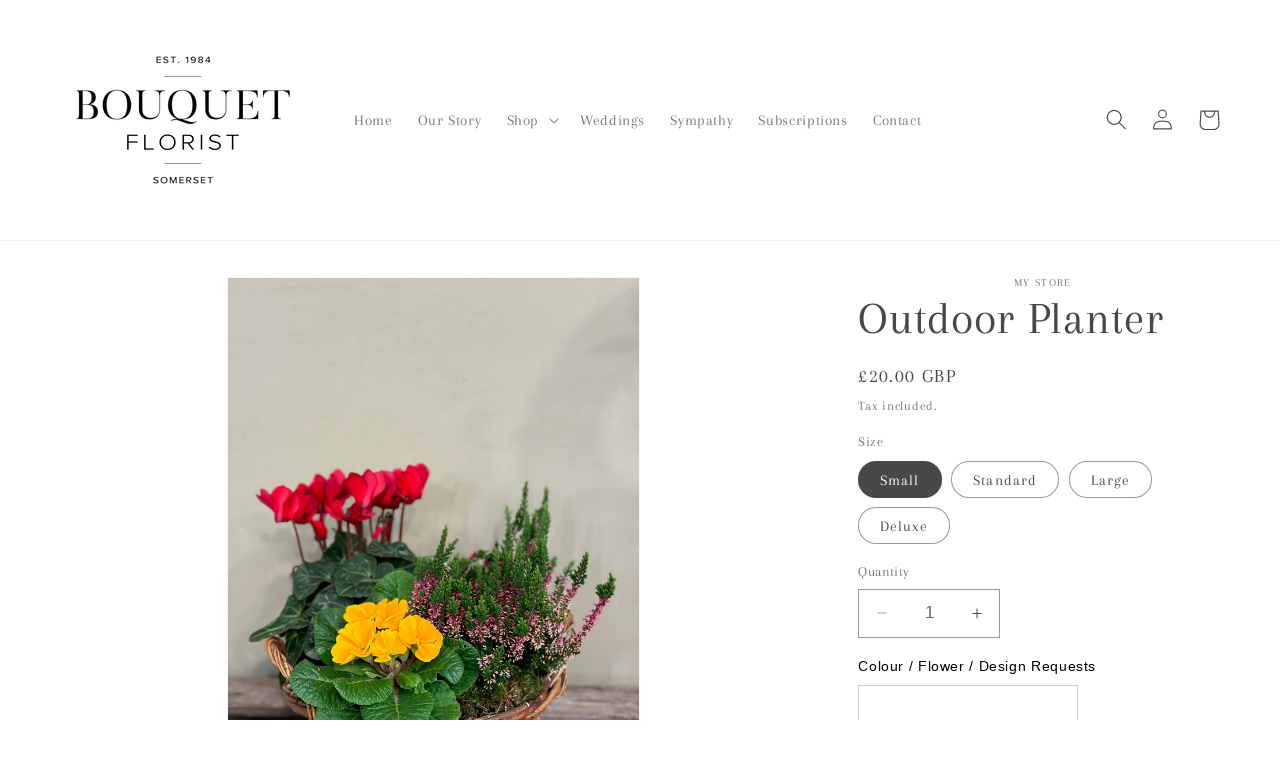

--- FILE ---
content_type: text/html; charset=UTF-8
request_url: https://app.inspon.com/dev-app/backend/api/api.php
body_size: 33
content:
{"product":{"title":"Outdoor Planter","featuredImage":{"id":"gid:\/\/shopify\/ProductImage\/52678559826268"},"options":[{"name":"Size","values":["Small","Standard","Large","Deluxe"]}],"variants":[{"id":47540028113244,"option1":"Small","title":"Small","price":"20.00"},{"id":47540028146012,"option1":"Standard","title":"Standard","price":"30.00"},{"id":47540028178780,"option1":"Large","title":"Large","price":"40.00"},{"id":47540028211548,"option1":"Deluxe","title":"Deluxe","price":"50.00"}]},"collection":[{"title":"Plants"},{"title":"All Products"}]}

--- FILE ---
content_type: text/html; charset=UTF-8
request_url: https://app.inspon.com/dev-app/backend/api/api.php
body_size: 2961
content:
{"data":[{"fieldSize":"multiline","fieldname":"Any Special Requests","fontColor":"#000000","textColor":"#000","appVariant":[],"allVariants":true,"borderColor":"#cccccc","inpFieldType":"both","textFontSize":"14","tooltipColor":"#000","inputFontSize":"14","customLanguage":[],"textFieldWidth":"auto","backgroundColor":"#fff","textFieldMinMax":false,"allVariantValues":[],"borderRadiusSize":"0","customPriceAddon":"","placeholderColor":"#cccccc","productCondition":{"products":[],"condition":[],"collection":["Account Customers","All Products","Christmas Door Wreaths","Christmas Table Arrangements","Extras","Flowers","Gifts","Home page","Plant Adoption Centre","Plants","Sympathy Flowers","Valentines Day"],"prodTitleEqual":[],"prodTitleContains":[],"collectionTitleEqual":[],"collectionTitleContains":[]},"textFieldHeading":"Colour \/ Flower \/ Design Requests","thisProductCheck":false,"thisVariantCheck":false,"allConditionCheck":false,"anyConditionCheck":false,"rightToLeftOption":false,"selectedAddonData":[],"textFieldRequired":false,"prodPriceAddonData":{"id":"","price":"","prodId":"","prodType":"","prodTitle":"","variantTitle":""},"textFieldMaxLength":false,"textFieldMinLength":false,"textMaxLengthChars":"50","textMinLengthChars":"1","allConditionVariant":false,"allVariantValuesNew":[],"anyConditionVariant":false,"fieldResizeDisabled":false,"thisCollectionCheck":true,"defaultTextfieldFont":"1","noneConditionVariant":false,"selectedProductsdata":[],"showOnAllFieldsCheck":false,"textFieldCustomPrice":false,"textFieldPlaceholder":"","textFieldTranslation":false,"textFieldtoolTipInfo":"Tooltip info text","textFieldtoolTipOption":false,"selectedCollectionsData":[{"id":"654467268956","title":"Account Customers"},{"id":"619512693084","title":"All Products"},{"id":"629877571932","title":"Christmas Door Wreaths"},{"id":"629883371868","title":"Christmas Table Arrangements"},{"id":"614203818332","title":"Extras"},{"id":"613165498716","title":"Flowers"},{"id":"619624268124","title":"Gifts"},{"id":"613163696476","title":"Home page"},{"id":"675960127836","title":"Plant Adoption Centre"},{"id":"613165531484","title":"Plants"},{"id":"618455073116","title":"Sympathy Flowers"},{"id":"653036126556","title":"Valentines Day"}],"textFieldRequiredMessage":"Please enter a text before adding to cart","data_id":"65736"},{"fieldSize":"multiline","fieldname":"Card Message","fontColor":"#000000","textColor":"#000","appVariant":[],"allVariants":true,"borderColor":"#cccccc","inpFieldType":"both","textFontSize":"14","tooltipColor":"#000","inputFontSize":"14","customLanguage":[],"textFieldWidth":"auto","backgroundColor":"#fff","textFieldMinMax":false,"allVariantValues":[],"borderRadiusSize":"0","customPriceAddon":"","placeholderColor":"#cccccc","productCondition":{"products":[],"condition":[],"collection":["Account Customers","All Products","Christmas Door Wreaths","Christmas Table Arrangements","Extras","Flowers","Gifts","Greetings Cards","Home page","Plant Adoption Centre","Plants","Sympathy Flowers","Valentines Day"],"prodTitleEqual":[],"prodTitleContains":[],"collectionTitleEqual":[],"collectionTitleContains":[]},"textFieldHeading":"Card Message","thisProductCheck":false,"thisVariantCheck":false,"allConditionCheck":false,"anyConditionCheck":false,"rightToLeftOption":false,"selectedAddonData":[],"textFieldRequired":false,"prodPriceAddonData":{"id":"","price":"","prodId":"","prodType":"","prodTitle":"","variantTitle":""},"textFieldMaxLength":false,"textFieldMinLength":false,"textMaxLengthChars":"50","textMinLengthChars":"1","allConditionVariant":false,"allVariantValuesNew":[],"anyConditionVariant":false,"fieldResizeDisabled":false,"thisCollectionCheck":true,"defaultTextfieldFont":"1","noneConditionVariant":false,"selectedProductsdata":[],"showOnAllFieldsCheck":false,"textFieldCustomPrice":false,"textFieldPlaceholder":"","textFieldTranslation":false,"textFieldtoolTipInfo":"Tooltip info text","textFieldtoolTipOption":false,"selectedCollectionsData":[{"id":"654467268956","title":"Account Customers"},{"id":"619512693084","title":"All Products"},{"id":"629877571932","title":"Christmas Door Wreaths"},{"id":"629883371868","title":"Christmas Table Arrangements"},{"id":"614203818332","title":"Extras"},{"id":"613165498716","title":"Flowers"},{"id":"619624268124","title":"Gifts"},{"id":"629852340572","title":"Greetings Cards"},{"id":"613163696476","title":"Home page"},{"id":"675960127836","title":"Plant Adoption Centre"},{"id":"613165531484","title":"Plants"},{"id":"618455073116","title":"Sympathy Flowers"},{"id":"653036126556","title":"Valentines Day"}],"textFieldRequiredMessage":"Please enter a text before adding to cart","data_id":"65738"},{"fieldType":"combined","fieldname":"Type of Card","fontColor":"#000000","textColor":"#000","appVariant":[],"allVariants":true,"borderColor":"#cccccc","commonReqMsg":"Please enter\/select the values before add to cart.","inpFieldType":"both","textFontSize":"14","tooltipColor":"#000","allFieldsData":[{"data":{"fieldValues":["Bouquet Postcard (Free) ","Handmade Greetings Card (\u00a34.00) "],"propertyName":"Type of Card ","customLanguage":[],"conditionalLogic":false,"customPriceAddon":["0.00","4.00"],"optionlistHeading":"Type of Card ","rightToLeftOption":false,"optionlistMultiSel":false,"prodPriceAddonData":[{"id":"","price":"","prodId":"","prodType":"","prodTitle":"","variantTitle":""},{"id":"53938371592540","price":"4.00","prodId":"14879779848540","prodType":"default","prodTitle":"Handmade Card","variantTitle":"Default Title"}],"optionlistPreselect":false,"maxFieldLengthOption":false,"optionlistChooseText":"Choose Any Option: ","optionlistPreOptions":[{"label":"Bouquet Postcard (Free) ","value":"Bouquet Postcard (Free) "},{"label":"Handmade Greetings Card (\u00a34.00) ","value":"Handmade Greetings Card (\u00a34.00) "}],"textFieldCustomPrice":true,"textFieldTranslation":false,"optionlistPreSelValue":"","conditionalLogicOption":"select","textFieldtoolTipOption":false,"textFieldRequiredOption":false,"conditionalLogicHasValue":"has"},"name":"Type of Card ","type":"optionlist"}],"inputFontSize":"14","textFieldWidth":"auto","backgroundColor":"#fff","allVariantValues":[],"borderRadiusSize":"0","placeholderColor":"#cccccc","productCondition":{"products":[],"condition":[],"collection":["All Products","Christmas Door Wreaths","Christmas Table Arrangements","Extras","Flowers","Gifts","Plant Adoption Centre","Plants"],"prodTitleEqual":[],"prodTitleContains":[],"collectionTitleEqual":[],"collectionTitleContains":[]},"thisProductCheck":false,"thisVariantCheck":false,"allConditionCheck":false,"anyConditionCheck":false,"allConditionVariant":false,"allVariantValuesNew":[],"anyConditionVariant":false,"fieldResizeDisabled":false,"thisCollectionCheck":true,"defaultTextfieldFont":"1","noneConditionVariant":false,"selectedProductsdata":[],"showOnAllFieldsCheck":false,"selectedCollectionsData":[{"id":"619512693084","title":"All Products"},{"id":"629877571932","title":"Christmas Door Wreaths"},{"id":"629883371868","title":"Christmas Table Arrangements"},{"id":"614203818332","title":"Extras"},{"id":"613165498716","title":"Flowers"},{"id":"619624268124","title":"Gifts"},{"id":"675960127836","title":"Plant Adoption Centre"},{"id":"613165531484","title":"Plants"}],"data_id":"65784"},{"fieldSize":"multiline","fieldname":"Wedding Date","fontColor":"#000000","textColor":"#000","appVariant":[],"allVariants":true,"borderColor":"#cccccc","inpFieldType":"both","textFontSize":"14","tooltipColor":"#000","inputFontSize":"14","customLanguage":[],"textFieldWidth":"auto","backgroundColor":"#fff","allVariantValues":[],"borderRadiusSize":"0","customPriceAddon":"","placeholderColor":"#cccccc","productCondition":{"products":["Wedding Deposit"],"condition":["productIsOneOf"],"collection":[],"prodTitleEqual":[],"prodTitleContains":[],"collectionTitleEqual":[],"collectionTitleContains":[]},"textFieldHeading":"Wedding Date:","thisProductCheck":false,"thisVariantCheck":false,"allConditionCheck":false,"anyConditionCheck":true,"rightToLeftOption":false,"selectedAddonData":[],"textFieldRequired":false,"prodPriceAddonData":{"id":"","price":"","prodId":"","prodType":"","prodTitle":"","variantTitle":""},"textFieldMaxLength":false,"textMaxLengthChars":"50","allConditionVariant":false,"allVariantValuesNew":[],"anyConditionVariant":false,"fieldResizeDisabled":false,"thisCollectionCheck":false,"defaultTextfieldFont":"1","noneConditionVariant":false,"selectedProductsdata":[{"id":"8808271446364","title":"Wedding Deposit"}],"showOnAllFieldsCheck":false,"textFieldCustomPrice":false,"textFieldPlaceholder":"","textFieldTranslation":false,"textFieldtoolTipInfo":"Tooltip info text","textFieldtoolTipOption":false,"selectedCollectionsData":[],"data_id":"75798"},{"fieldSize":"multiline","fieldname":"Couples Names And Wedding Location","fontColor":"#000000","textColor":"#000","appVariant":[],"allVariants":true,"borderColor":"#cccccc","inpFieldType":"both","textFontSize":"14","tooltipColor":"#000","inputFontSize":"14","customLanguage":[],"textFieldWidth":"auto","backgroundColor":"#fff","allVariantValues":[],"borderRadiusSize":"0","customPriceAddon":"","placeholderColor":"#cccccc","productCondition":{"products":["Wedding Deposit"],"condition":["productIsOneOf"],"collection":[],"prodTitleEqual":[],"prodTitleContains":[],"collectionTitleEqual":[],"collectionTitleContains":[]},"textFieldHeading":"Couples Name and Wedding Location:","thisProductCheck":false,"thisVariantCheck":false,"allConditionCheck":false,"anyConditionCheck":true,"rightToLeftOption":false,"selectedAddonData":[],"textFieldRequired":false,"prodPriceAddonData":{"id":"","price":"","prodId":"","prodType":"","prodTitle":"","variantTitle":""},"textFieldMaxLength":false,"textMaxLengthChars":"50","allConditionVariant":false,"allVariantValuesNew":[],"anyConditionVariant":false,"fieldResizeDisabled":false,"thisCollectionCheck":false,"defaultTextfieldFont":"1","noneConditionVariant":false,"selectedProductsdata":[{"id":"8808271446364","title":"Wedding Deposit"}],"showOnAllFieldsCheck":false,"textFieldCustomPrice":false,"textFieldPlaceholder":"","textFieldTranslation":false,"textFieldtoolTipInfo":"Tooltip info text","textFieldtoolTipOption":false,"selectedCollectionsData":[],"data_id":"75799"},{"fieldSize":"multiline","fieldname":"Plant Colour \/ Variety request?","fontColor":"#000000","textColor":"#000","appVariant":[],"allVariants":true,"borderColor":"#cccccc","inpFieldType":"both","textFontSize":"14","tooltipColor":"#000","inputFontSize":"14","customLanguage":[],"textFieldWidth":"auto","backgroundColor":"#fff","allVariantValues":[],"borderRadiusSize":"0","customPriceAddon":"","placeholderColor":"#cccccc","productCondition":{"products":[],"condition":[],"collection":["Plants"],"prodTitleEqual":[],"prodTitleContains":[],"collectionTitleEqual":[],"collectionTitleContains":[]},"textFieldHeading":"Plant Colour \/ Variety request?","thisProductCheck":false,"thisVariantCheck":false,"allConditionCheck":false,"anyConditionCheck":false,"rightToLeftOption":false,"selectedAddonData":[],"textFieldRequired":false,"prodPriceAddonData":{"id":"","price":"","prodId":"","prodType":"","prodTitle":"","variantTitle":""},"textFieldMaxLength":false,"textMaxLengthChars":"50","allConditionVariant":false,"allVariantValuesNew":[],"anyConditionVariant":false,"fieldResizeDisabled":false,"thisCollectionCheck":true,"defaultTextfieldFont":"1","noneConditionVariant":false,"selectedProductsdata":[],"showOnAllFieldsCheck":false,"textFieldCustomPrice":false,"textFieldPlaceholder":"","textFieldTranslation":false,"textFieldtoolTipInfo":"Tooltip info text","textFieldtoolTipOption":false,"selectedCollectionsData":[{"id":"613165531484","title":"Plants"}],"data_id":"77656"},{"fieldType":"combined","fieldname":"Which wine would you like?","fontColor":"#000000","textColor":"#000","appVariant":[],"allVariants":true,"borderColor":"#cccccc","commonReqMsg":"Please enter\/select the values before add to cart.","inpFieldType":"both","textFontSize":"14","tooltipColor":"#000","allFieldsData":[{"data":{"fieldValues":["White Wine ","Ros\u00e9 wine ","Red Wine "],"propertyName":"Which wine would you like?","customLanguage":[],"conditionalLogic":false,"customPriceAddon":"","optionlistHeading":"Which wine would you like?","rightToLeftOption":false,"optionlistMultiSel":false,"prodPriceAddonData":[{"id":"","price":"","prodId":"","prodType":"","prodTitle":"","variantTitle":""},{"id":"","price":"","prodId":"","prodType":"","prodTitle":"","variantTitle":""},{"id":"","price":"","prodId":"","prodType":"","prodTitle":"","variantTitle":""}],"optionlistPreselect":false,"maxFieldLengthOption":false,"optionlistChooseText":"Choose Any Option: ","optionlistPreOptions":[{"label":"White Wine ","value":"White Wine "},{"label":"Ros\u00e9 wine ","value":"Ros\u00e9 wine "},{"label":"Red Wine ","value":"Red Wine "}],"textFieldCustomPrice":false,"textFieldTranslation":false,"optionlistPreSelValue":"White Wine ","conditionalLogicOption":"select","textFieldtoolTipOption":false,"textFieldRequiredOption":false,"conditionalLogicHasValue":"has"},"name":"Which wine would you like?","type":"optionlist"}],"inputFontSize":"14","textFieldWidth":"auto","backgroundColor":"#fff","allVariantValues":[],"borderRadiusSize":"0","placeholderColor":"#cccccc","productCondition":{"products":["Wine"],"condition":[],"collection":[],"prodTitleEqual":[],"prodTitleContains":[],"collectionTitleEqual":[],"collectionTitleContains":[]},"thisProductCheck":true,"thisVariantCheck":false,"allConditionCheck":false,"anyConditionCheck":false,"allConditionVariant":false,"allVariantValuesNew":[],"anyConditionVariant":false,"fieldResizeDisabled":false,"thisCollectionCheck":false,"defaultTextfieldFont":"1","noneConditionVariant":false,"selectedProductsdata":[{"id":"8847560999260","title":"Wine"}],"showOnAllFieldsCheck":false,"selectedCollectionsData":[],"data_id":"77788"},{"fieldType":"combined","fieldname":"Build Your Own Hamper","fontColor":"#000000","textColor":"#000","appVariant":[],"allVariants":true,"borderColor":"#cccccc","commonReqMsg":"Please enter\/select the values before add to cart.","inpFieldType":"both","textFontSize":"14","tooltipColor":"#000","allFieldsData":[{"data":{"fieldValues":["Miles West County Tea ","West Country Legends Cheese Nibbles ","Rose Farm Strawberry Jam ","Filberts Simply Sea Salt Mixed Nuts ","Waterhouse Fayre Strawberry Jam ","Rose Farm Harvest Chutney Pickle ","Rose Farm Apricot Sauce ","Bar of Dark Chocolate ","Chocolate Buttons ","Cornish Shortbread Biscuits ","Burts Lightly Sea Salted Crisps","Richs Apple Juice ","Richs Cider ","Cheddar Ale (Gorge Best) ","Cheddar Ale (Pot Holer) ","Moet Champagne ","Cheddar Gin ","Wise Wolf Ros\u00e9","Wise Wolf Cabernet Sauvignon","Wise Wolf Chardonnay"],"propertyName":"What would you like to include in the hamper? ","customLanguage":[],"checkboxHeading":"What would you like to include in the hamper? ","conditionalLogic":false,"customPriceAddon":["3.00","3.50","4.50","3.00","4.50","4.00","4.00","3.50","4.00","3.50","2.00","2.50","3.00","3.00","3.00","50.00","17.00","13.00","13.00","13.00"],"checkboxPreselect":false,"rightToLeftOption":false,"checkboxChooseText":"Choose Any Option: ","checkboxPreOptions":[{"label":"Miles West County Tea ","value":"Miles West County Tea "},{"label":"West Country Legends Cheese Nibbles ","value":"West Country Legends Cheese Nibbles "},{"label":"Rose Farm Strawberry Jam ","value":"Rose Farm Strawberry Jam "},{"label":"Filberts Simply Sea Salt Mixed Nuts ","value":"Filberts Simply Sea Salt Mixed Nuts "},{"label":"Waterhouse Fayre Strawberry Jam ","value":"Waterhouse Fayre Strawberry Jam "},{"label":"Rose Farm Harvest Chutney Pickle ","value":"Rose Farm Harvest Chutney Pickle "},{"label":"Rose Farm Apricot Sauce ","value":"Rose Farm Apricot Sauce "},{"label":"Bar of Dark Chocolate ","value":"Bar of Dark Chocolate "},{"label":"Chocolate Buttons ","value":"Chocolate Buttons "},{"label":"Cornish Shortbread Biscuits ","value":"Cornish Shortbread Biscuits "},{"label":"Burts Lightly Sea Salted Crisps","value":"Burts Lightly Sea Salted Crisps"},{"label":"Richs Apple Juice ","value":"Richs Apple Juice "},{"label":"Richs Cider ","value":"Richs Cider "},{"label":"Cheddar Ale (Gorge Best) ","value":"Cheddar Ale (Gorge Best) "},{"label":"Cheddar Ale (Pot Holer) ","value":"Cheddar Ale (Pot Holer) "},{"label":"Moet Champagne ","value":"Moet Champagne "},{"label":"Cheddar Gin ","value":"Cheddar Gin "},{"label":"Wise Wolf Ros\u00e9","value":"Wise Wolf Ros\u00e9"},{"label":"Wise Wolf Cabernet Sauvignon","value":"Wise Wolf Cabernet Sauvignon"},{"label":"Wise Wolf Chardonnay","value":"Wise Wolf Chardonnay"}],"prodPriceAddonData":[{"id":47986673680732,"price":"3.00","prodId":8858733740380,"prodType":"addon","prodTitle":"Miles West County Tea","variantTitle":"Miles West County Tea"},{"id":47986673713500,"price":"3.50","prodId":8858733773148,"prodType":"addon","prodTitle":"West Country Legends Cheese Nibbles","variantTitle":"West Country Legends Cheese Nibbles"},{"id":47986673779036,"price":"4.50","prodId":8858733838684,"prodType":"addon","prodTitle":"Rose Farm Strawberry Jam","variantTitle":"Rose Farm Strawberry Jam"},{"id":47986673811804,"price":"3.00","prodId":8858733871452,"prodType":"addon","prodTitle":"Filberts Simply Sea Salt Mixed Nuts","variantTitle":"Filberts Simply Sea Salt Mixed Nuts"},{"id":47986673844572,"price":"4.50","prodId":8858733904220,"prodType":"addon","prodTitle":"Waterhouse Fayre Strawberry Jam","variantTitle":"Waterhouse Fayre Strawberry Jam"},{"id":47986673877340,"price":"4.00","prodId":8858733936988,"prodType":"addon","prodTitle":"Rose Farm Harvest Chutney Pickle","variantTitle":"Rose Farm Harvest Chutney Pickle"},{"id":47986673910108,"price":"4.00","prodId":8858733969756,"prodType":"addon","prodTitle":"Rose Farm Apricot Sauce","variantTitle":"Rose Farm Apricot Sauce"},{"id":47986673942876,"price":"3.50","prodId":8858734002524,"prodType":"addon","prodTitle":"Bar of Dark Chocolate","variantTitle":"Bar of Dark Chocolate"},{"id":"47675541553500","price":"4.00","prodId":"8685120323932","prodType":"default","prodTitle":"Chocolates","variantTitle":"\u00a34.00 Milk Chocolate Buttons"},{"id":47986673975644,"price":"3.50","prodId":8858734068060,"prodType":"addon","prodTitle":"Cornish Shortbread Biscuits","variantTitle":"Cornish Shortbread Biscuits"},{"id":47986674041180,"price":"2.00","prodId":8858734100828,"prodType":"addon","prodTitle":"Burts Lightly Sea Salted Crisps","variantTitle":"Burts Lightly Sea Salted Crisps"},{"id":47986674073948,"price":"2.50","prodId":8858734133596,"prodType":"addon","prodTitle":"Richs Apple Juice","variantTitle":"Richs Apple Juice"},{"id":47986674106716,"price":"3.00","prodId":8858734166364,"prodType":"addon","prodTitle":"Richs Cider","variantTitle":"Richs Cider"},{"id":47986674139484,"price":"3.00","prodId":8858734199132,"prodType":"addon","prodTitle":"Cheddar Ale (Gorge Best)","variantTitle":"Cheddar Ale (Gorge Best)"},{"id":47986674172252,"price":"3.00","prodId":8858734231900,"prodType":"addon","prodTitle":"Cheddar Ale (Pot Holer)","variantTitle":"Cheddar Ale (Pot Holer)"},{"id":47986674205020,"price":"50.00","prodId":8858734264668,"prodType":"addon","prodTitle":"Moet Champagne","variantTitle":"Moet Champagne"},{"id":"47962122322268","price":"17.00","prodId":"8847289221468","prodType":"default","prodTitle":"Cheddar Gin - 'Cheddar Pink'  20CL","variantTitle":"Default Title"},{"id":"47969916027228","price":"13.00","prodId":"8850807357788","prodType":"default","prodTitle":"Wise Wolf Rose 75cl","variantTitle":"Default Title"},{"id":"47969903116636","price":"13.00","prodId":"8850803753308","prodType":"default","prodTitle":"Wise Wolf - Cabernet Sauvignon Red Wine 75cl","variantTitle":"Default Title"},{"id":"47969933853020","price":"13.00","prodId":"8850812010844","prodType":"default","prodTitle":"Wise Wolf Chardonnay 75cl","variantTitle":"Default Title"}],"checkboxPreSelValue":"Miles West County Tea ","maxFieldLengthOption":false,"textFieldCustomPrice":true,"textFieldTranslation":false,"conditionalLogicOption":"select","textFieldtoolTipOption":false,"textFieldRequiredOption":false,"conditionalLogicHasValue":"has"},"name":"What would you like to include in the hamper? ","type":"checkbox"},{"data":{"fieldValues":["Wicker Basket + Ribbon","Gift Box + Ribbon"],"propertyName":"Packaging","customLanguage":[],"checkboxHeading":"Packaging","conditionalLogic":false,"customPriceAddon":["20.00","15.00","4.50","3.00","4.50","4.00","4.00","3.50","4.00","3.50","2.00","2.50","3.00","3.00","3.00","50.00","17.00","13.00","13.00","13.00"],"checkboxPreselect":false,"rightToLeftOption":false,"checkboxChooseText":"Choose Any Option: ","checkboxPreOptions":[{"label":"Wicker Basket + Ribbon","value":"Wicker Basket + Ribbon"},{"label":"Gift Box + Ribbon","value":"Gift Box + Ribbon"}],"prodPriceAddonData":[{"id":47986674401628,"price":"20.00","prodId":8858734330204,"prodType":"addon","prodTitle":"Wicker Basket + Ribbon","variantTitle":"Wicker Basket + Ribbon"},{"id":47986674434396,"price":"15.00","prodId":8858734362972,"prodType":"addon","prodTitle":"Gift Box + Ribbon","variantTitle":"Gift Box + Ribbon"},{"id":47986673779036,"price":"4.50","prodId":8858733838684,"prodType":"addon","prodTitle":"Rose Farm Strawberry Jam","variantTitle":"Rose Farm Strawberry Jam"},{"id":47986673811804,"price":"3.00","prodId":8858733871452,"prodType":"addon","prodTitle":"Filberts Simply Sea Salt Mixed Nuts","variantTitle":"Filberts Simply Sea Salt Mixed Nuts"},{"id":47986673844572,"price":"4.50","prodId":8858733904220,"prodType":"addon","prodTitle":"Waterhouse Fayre Strawberry Jam","variantTitle":"Waterhouse Fayre Strawberry Jam"},{"id":47986673877340,"price":"4.00","prodId":8858733936988,"prodType":"addon","prodTitle":"Rose Farm Harvest Chutney Pickle","variantTitle":"Rose Farm Harvest Chutney Pickle"},{"id":47986673910108,"price":"4.00","prodId":8858733969756,"prodType":"addon","prodTitle":"Rose Farm Apricot Sauce","variantTitle":"Rose Farm Apricot Sauce"},{"id":47986673942876,"price":"3.50","prodId":8858734002524,"prodType":"addon","prodTitle":"Bar of Dark Chocolate","variantTitle":"Bar of Dark Chocolate"},{"id":"47675541553500","price":"4.00","prodId":"8685120323932","prodType":"default","prodTitle":"Chocolates","variantTitle":"\u00a34.00 Milk Chocolate Buttons"},{"id":47986673975644,"price":"3.50","prodId":8858734068060,"prodType":"addon","prodTitle":"Cornish Shortbread Biscuits","variantTitle":"Cornish Shortbread Biscuits"},{"id":47986674041180,"price":"2.00","prodId":8858734100828,"prodType":"addon","prodTitle":"Burts Lightly Sea Salted Crisps","variantTitle":"Burts Lightly Sea Salted Crisps"},{"id":47986674073948,"price":"2.50","prodId":8858734133596,"prodType":"addon","prodTitle":"Richs Apple Juice","variantTitle":"Richs Apple Juice"},{"id":47986674106716,"price":"3.00","prodId":8858734166364,"prodType":"addon","prodTitle":"Richs Cider","variantTitle":"Richs Cider"},{"id":47986674139484,"price":"3.00","prodId":8858734199132,"prodType":"addon","prodTitle":"Cheddar Ale (Gorge Best)","variantTitle":"Cheddar Ale (Gorge Best)"},{"id":47986674172252,"price":"3.00","prodId":8858734231900,"prodType":"addon","prodTitle":"Cheddar Ale (Pot Holer)","variantTitle":"Cheddar Ale (Pot Holer)"},{"id":47986674205020,"price":"50.00","prodId":8858734264668,"prodType":"addon","prodTitle":"Moet Champagne","variantTitle":"Moet Champagne"},{"id":"47962122322268","price":"17.00","prodId":"8847289221468","prodType":"default","prodTitle":"Cheddar Gin - 'Cheddar Pink'  20CL","variantTitle":"Default Title"},{"id":"47969916027228","price":"13.00","prodId":"8850807357788","prodType":"default","prodTitle":"Wise Wolf Rose 75cl","variantTitle":"Default Title"},{"id":"47969903116636","price":"13.00","prodId":"8850803753308","prodType":"default","prodTitle":"Wise Wolf - Cabernet Sauvignon Red Wine 75cl","variantTitle":"Default Title"},{"id":"47969933853020","price":"13.00","prodId":"8850812010844","prodType":"default","prodTitle":"Wise Wolf Chardonnay 75cl","variantTitle":"Default Title"}],"checkboxPreSelValue":"Wicker Basket + Ribbon","maxFieldLengthOption":false,"textFieldCustomPrice":true,"textFieldTranslation":false,"conditionalLogicOption":"select","textFieldtoolTipOption":false,"textFieldRequiredOption":false,"conditionalLogicHasValue":"has"},"name":"Packaging","type":"checkbox"}],"inputFontSize":"14","textFieldWidth":"auto","backgroundColor":"#fff","allVariantValues":[],"borderRadiusSize":"0","placeholderColor":"#cccccc","productCondition":{"products":["Build Your Own Hamper"],"condition":[],"collection":[],"prodTitleEqual":[],"prodTitleContains":[],"collectionTitleEqual":[],"collectionTitleContains":[]},"thisProductCheck":true,"thisVariantCheck":false,"allConditionCheck":false,"anyConditionCheck":false,"allConditionVariant":false,"allVariantValuesNew":[],"anyConditionVariant":false,"fieldResizeDisabled":false,"thisCollectionCheck":false,"defaultTextfieldFont":"1","noneConditionVariant":false,"selectedProductsdata":[{"id":"8858688061788","title":"Build Your Own Hamper"}],"showOnAllFieldsCheck":false,"selectedCollectionsData":[],"data_id":"78195"},{"fieldSize":"multiline","fieldname":"Amount \u00a3","fontColor":"#000000","textColor":"#000","appVariant":[],"allVariants":true,"borderColor":"#cccccc","inpFieldType":"both","textFontSize":"14","tooltipColor":"#000","inputFontSize":"14","customLanguage":[],"textFieldWidth":"auto","backgroundColor":"#fff","textFieldMinMax":false,"allVariantValues":[],"borderRadiusSize":"0","customPriceAddon":"","placeholderColor":"#cccccc","productCondition":{"products":["Account Order"],"condition":[],"collection":[],"prodTitleEqual":[],"prodTitleContains":[],"collectionTitleEqual":[],"collectionTitleContains":[]},"textFieldHeading":"Amount\u00a0\u00a3","thisProductCheck":true,"thisVariantCheck":false,"allConditionCheck":false,"anyConditionCheck":false,"rightToLeftOption":false,"selectedAddonData":[],"textFieldRequired":false,"prodPriceAddonData":{"id":"","price":"","prodId":"","prodType":"","prodTitle":"","variantTitle":""},"textFieldMaxLength":false,"textFieldMinLength":false,"textMaxLengthChars":"50","textMinLengthChars":"0","allConditionVariant":false,"allVariantValuesNew":[],"anyConditionVariant":false,"fieldResizeDisabled":false,"thisCollectionCheck":false,"defaultTextfieldFont":"1","noneConditionVariant":false,"selectedProductsdata":[{"id":"14879786893660","title":"Account Order"}],"showOnAllFieldsCheck":false,"textFieldCustomPrice":false,"textFieldPlaceholder":"","textFieldTranslation":false,"textFieldtoolTipInfo":"Tooltip info text","textFieldtoolTipOption":false,"selectedCollectionsData":[],"data_id":"109580"},{"fieldSize":"multiline","fieldname":"Notes","fontColor":"#000000","textColor":"#000","appVariant":[],"allVariants":true,"borderColor":"#cccccc","inpFieldType":"both","textFontSize":"14","tooltipColor":"#000","inputFontSize":"14","customLanguage":[],"textFieldWidth":"auto","backgroundColor":"#fff","textFieldMinMax":false,"allVariantValues":[],"borderRadiusSize":"0","customPriceAddon":"","placeholderColor":"#cccccc","productCondition":{"products":["Account Order"],"condition":[],"collection":[],"prodTitleEqual":[],"prodTitleContains":[],"collectionTitleEqual":[],"collectionTitleContains":[]},"textFieldHeading":"Notes","thisProductCheck":true,"thisVariantCheck":false,"allConditionCheck":false,"anyConditionCheck":false,"rightToLeftOption":false,"selectedAddonData":[],"textFieldRequired":false,"prodPriceAddonData":{"id":"","price":"","prodId":"","prodType":"","prodTitle":"","variantTitle":""},"textFieldMaxLength":false,"textFieldMinLength":false,"textMaxLengthChars":"50","textMinLengthChars":"0","allConditionVariant":false,"allVariantValuesNew":[],"anyConditionVariant":false,"fieldResizeDisabled":false,"thisCollectionCheck":false,"defaultTextfieldFont":"1","noneConditionVariant":false,"selectedProductsdata":[{"id":"14879786893660","title":"Account Order"}],"showOnAllFieldsCheck":false,"textFieldCustomPrice":false,"textFieldPlaceholder":"","textFieldTranslation":false,"textFieldtoolTipInfo":"Tooltip info text","textFieldtoolTipOption":false,"selectedCollectionsData":[],"data_id":"109581"},{"fieldType":"combined","fieldname":"Add \u00a36.00 Chocolates","fontColor":"#000000","textColor":"#000","appVariant":[],"allVariants":true,"borderColor":"#cccccc","commonReqMsg":"Please enter\/select the values before add to cart.","inpFieldType":"both","textFontSize":"14","tooltipColor":"#000","allFieldsData":[{"data":{"label":"Yes","heading":"Add \u00a36.00 Chocolates","preselect":"No","propertyName":"Switchers","switchPreSel":false,"customLanguage":[],"conditionalLogic":false,"customPriceAddon":["6.00"],"rightToLeftOption":false,"prodPriceAddonData":[{"id":"53916697264476","price":"6.00","prodId":"14875485864284","prodType":"default","prodTitle":"Bouquet Chocolates","variantTitle":"Default Title"}],"maxFieldLengthOption":false,"textFieldCustomPrice":true,"textFieldTranslation":false,"conditionalLogicOption":"select","textFieldtoolTipOption":false,"textFieldRequiredOption":false,"conditionalLogicHasValue":"has"},"name":"Add \u00a36.00 Chocolates","type":"switchers"}],"inputFontSize":"14","textFieldWidth":"auto","backgroundColor":"#fff","allVariantValues":[],"borderRadiusSize":"0","placeholderColor":"#cccccc","productCondition":{"products":[],"condition":[],"collection":[],"prodTitleEqual":[],"prodTitleContains":[],"collectionTitleEqual":[],"collectionTitleContains":[]},"thisProductCheck":false,"thisVariantCheck":false,"allConditionCheck":false,"anyConditionCheck":false,"allConditionVariant":false,"allVariantValuesNew":[],"anyConditionVariant":false,"fieldResizeDisabled":false,"thisCollectionCheck":false,"defaultTextfieldFont":"1","noneConditionVariant":false,"selectedProductsdata":[],"showOnAllFieldsCheck":true,"selectedCollectionsData":[],"data_id":"111523"}],"image_record":0,"notesAttr":"{\"notes\":false,\"buynowbutton\":false,\"anounceUpd\":false,\"newInstall\":false}","themeVersion":"1.0 theme"}

--- FILE ---
content_type: text/javascript; charset=utf-8
request_url: https://bouquetflorist.co.uk/products/outdoor-plant.js
body_size: 580
content:
{"id":8707523936604,"title":"Outdoor Planter","handle":"outdoor-plant","description":"\u003cp\u003e\u003cspan data-mce-fragment=\"1\"\u003eOur outdoor planters provide a long-lasting alternative to cut flowers. Please note that the plants included will be the freshest in stock, carefully selected by one of our florists. Please be aware that containers may vary depending on availability.\u003c\/span\u003e\u003c\/p\u003e\n\u003cp\u003e \u003c\/p\u003e\n\u003cp\u003e\u003cspan data-mce-fragment=\"1\"\u003e\u003cem\u003e\u003cstrong data-mce-fragment=\"1\"\u003e*Please note the displayed image is a standard £30.00 arrangement*\u003c\/strong\u003e\u003c\/em\u003e\u003c\/span\u003e\u003c\/p\u003e","published_at":"2024-01-15T12:24:46+00:00","created_at":"2024-01-15T12:24:46+00:00","vendor":"My Store","type":"","tags":[],"price":2000,"price_min":2000,"price_max":5000,"available":true,"price_varies":true,"compare_at_price":null,"compare_at_price_min":0,"compare_at_price_max":0,"compare_at_price_varies":false,"variants":[{"id":47540028113244,"title":"Small","option1":"Small","option2":null,"option3":null,"sku":null,"requires_shipping":true,"taxable":true,"featured_image":null,"available":true,"name":"Outdoor Planter - Small","public_title":"Small","options":["Small"],"price":2000,"weight":0,"compare_at_price":null,"inventory_management":null,"barcode":null,"requires_selling_plan":false,"selling_plan_allocations":[]},{"id":47540028146012,"title":"Standard","option1":"Standard","option2":null,"option3":null,"sku":null,"requires_shipping":true,"taxable":true,"featured_image":null,"available":true,"name":"Outdoor Planter - Standard","public_title":"Standard","options":["Standard"],"price":3000,"weight":0,"compare_at_price":null,"inventory_management":null,"barcode":null,"requires_selling_plan":false,"selling_plan_allocations":[]},{"id":47540028178780,"title":"Large","option1":"Large","option2":null,"option3":null,"sku":null,"requires_shipping":true,"taxable":true,"featured_image":null,"available":true,"name":"Outdoor Planter - Large","public_title":"Large","options":["Large"],"price":4000,"weight":0,"compare_at_price":null,"inventory_management":null,"barcode":null,"requires_selling_plan":false,"selling_plan_allocations":[]},{"id":47540028211548,"title":"Deluxe","option1":"Deluxe","option2":null,"option3":null,"sku":null,"requires_shipping":true,"taxable":true,"featured_image":null,"available":true,"name":"Outdoor Planter - Deluxe","public_title":"Deluxe","options":["Deluxe"],"price":5000,"weight":0,"compare_at_price":null,"inventory_management":null,"barcode":null,"requires_selling_plan":false,"selling_plan_allocations":[]}],"images":["\/\/cdn.shopify.com\/s\/files\/1\/0800\/8214\/1532\/files\/IMG_2682.jpg?v=1708120414"],"featured_image":"\/\/cdn.shopify.com\/s\/files\/1\/0800\/8214\/1532\/files\/IMG_2682.jpg?v=1708120414","options":[{"name":"Size","position":1,"values":["Small","Standard","Large","Deluxe"]}],"url":"\/products\/outdoor-plant","media":[{"alt":null,"id":45315413049692,"position":1,"preview_image":{"aspect_ratio":0.75,"height":4032,"width":3024,"src":"https:\/\/cdn.shopify.com\/s\/files\/1\/0800\/8214\/1532\/files\/IMG_2682.jpg?v=1708120414"},"aspect_ratio":0.75,"height":4032,"media_type":"image","src":"https:\/\/cdn.shopify.com\/s\/files\/1\/0800\/8214\/1532\/files\/IMG_2682.jpg?v=1708120414","width":3024}],"requires_selling_plan":false,"selling_plan_groups":[]}

--- FILE ---
content_type: application/x-javascript
request_url: https://app.sealsubscriptions.com/shopify/public/status/shop/0b61bb-2.myshopify.com.js?1768840723
body_size: -290
content:
var sealsubscriptions_settings_updated=1739643536;